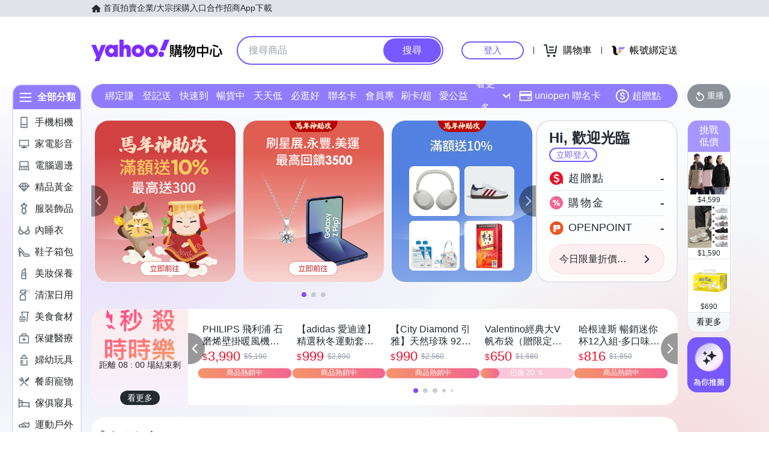

--- FILE ---
content_type: application/javascript; charset=utf-8
request_url: https://bw.scupio.com/ssp/initid.aspx?mode=L&cb=0.8647111068426496&mid=0
body_size: 248
content:
cb({'id':'CJL20260121144108554396'});